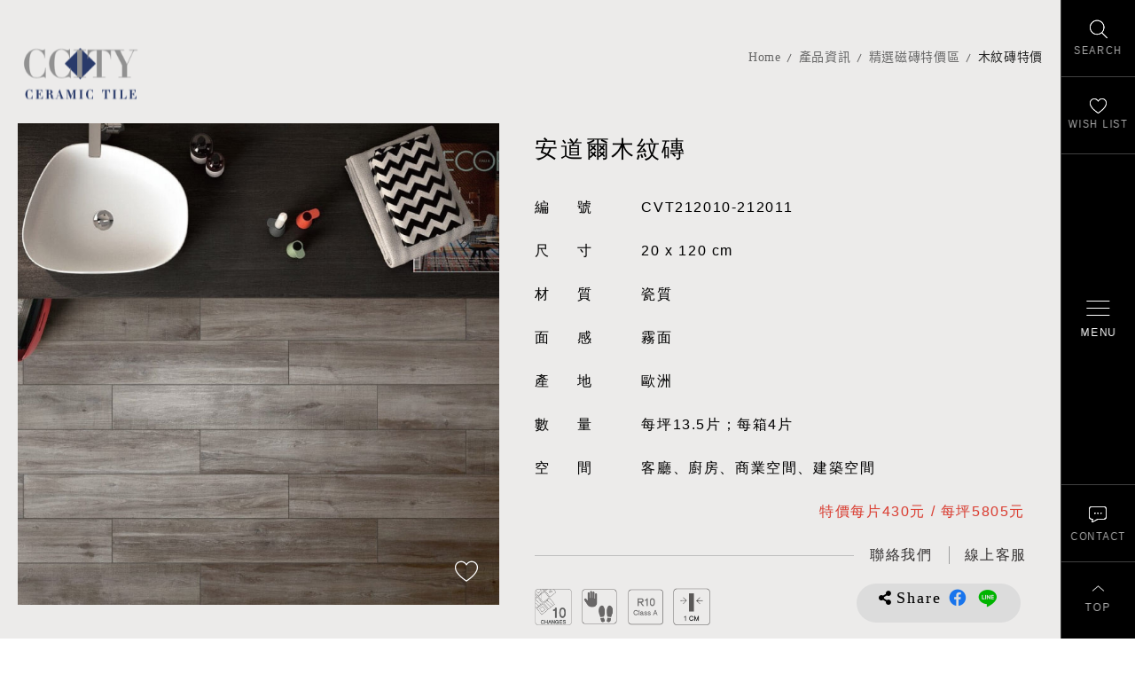

--- FILE ---
content_type: text/html; charset=utf-8
request_url: https://www.ccitytile.com/product.php?act=view&id=904
body_size: 11902
content:
<!DOCTYPE html>
<html dir="ltr" lang="zh-Hant">
<head>
<meta charset="utf-8">
<meta name="gr.csrf-token" content="8a73ph9cURraPGLgb/Yx6V5Xsu7IkXYOKbAaUQUpvBm5TaIAvoDAtlaI">
<meta name="gr.member" content="0">
<meta name="keywords" content="大理石磁磚,木紋磚,大板磚,水磨石磁磚,喜地磁磚,台北磁磚推薦,進口磁磚">
<meta name="description" content="選磚，是一場關於生活質感的美學對話！在喜地，我們相信，磁磚不只是建材，而是空間語彙的延伸，是生活品味的起點。
喜地磁磚美學館，匯集全球優質磁磚品牌與設計靈感，打造沉浸式選材體驗空間，讓每一位到訪者都能用視覺、觸感與想像，勾勒出理想中的空間輪廓。從大理石紋的低調奢華，到水泥風的極簡俐落；從溫潤木紋，到工業質感的金屬面磚——我們以豐富多元的磚材選擇，滿足建築師、設計師與自住客對風格與機能的高標準期待。這不只是磁磚展示，而是一場風格與材質的精緻對話，邀您一同走進磁磚的美學世界。">
<title>木紋磚特價_精選磁磚特價區_產品資訊 | 喜地磁磚美學館 - 選磚不只看美感，更是品味的選擇</title>
<meta name="viewport" content="width=device-width, initial-scale=1.0">
<meta name="format-detection" content="telephone=no">
<base href="https://www.ccitytile.com/" data-theme="themes/zh-tw/" data-dir="zh-tw" data-lang="zh-tw">
<link rel="preload" href="themes/zh-tw/assets/webfonts/fa-brands-400.woff2" as="font" type="font/woff2" crossorigin="anonymous">
<link rel="preload" href="themes/zh-tw/assets/webfonts/fa-solid-900.woff2" as="font" type="font/woff2" crossorigin="anonymous">
<link rel="preload" href="themes/zh-tw/assets/css/bootstrap-3.3.7.min.css" as="style">
<link rel="preload" href="themes/zh-tw/assets/css/fontawesome-5.13.1-all.min.css" as="style">
<link rel="preload" href="themes/zh-tw/assets/css/plugin-slick.min.css" as="style">
<link rel="preload" href="themes/zh-tw/assets/css/plugin-photoswipe.css" as="style">
<link rel="preload" href="themes/zh-tw/assets/css/plugin-photoswipe-default-skin.css" as="style">
<link rel="preload" href="themes/zh-tw/assets/css/custom.css" as="style">
<link rel="preload" href="themes/zh-tw/assets/css/plugin-fix.css" as="style">
<meta property="og:description" content="選磚，是一場關於生活質感的美學對話！在喜地，我們相信，磁磚不只是建材，而是空間語彙的延伸，是生活品味的起點。
喜地磁磚美學館，匯集全球優質磁磚品牌與設計靈感，打造沉浸式選材體驗空間，讓每一位到訪者都能用視覺、觸感與想像，勾勒出理想中的空間輪廓。從大理石紋的低調奢華，到水泥風的極簡俐落；從溫潤木紋，到工業質感的金屬面磚——我們以豐富多元的磚材選擇，滿足建築師、設計師與自住客對風格與機能的高標準期待。這不只是磁磚展示，而是一場風格與材質的精緻對話，邀您一同走進磁磚的美學世界。">
<meta property="og:image" content="https://www.ccitytile.com/data/goods/gallery/202303/1642140748451106171.jpg">
<link href="favicon.ico" rel="icon">
<link href="favicon.ico" rel="shortcut icon">
<link href="apple-touch-icon.png" rel="apple-touch-icon">
<link href="themes/zh-tw/assets/css/bootstrap-3.3.7.min.css?t=1630555013" rel="stylesheet" data-merge="core">
<link href="themes/zh-tw/assets/css/fontawesome-5.13.1-all.min.css?t=1630555020" rel="stylesheet" data-merge="core">
<link href="themes/zh-tw/assets/css/plugin-slick.min.css?t=1630555023" rel="stylesheet">
<link href="themes/zh-tw/assets/css/plugin-photoswipe.css" rel="stylesheet">
<link href="themes/zh-tw/assets/css/plugin-photoswipe-default-skin.css" rel="stylesheet">
<link href="themes/zh-tw/assets/css/custom.css" rel="stylesheet">
<link href="themes/zh-tw/assets/css/plugin-fix.css" rel="stylesheet">
<!--[if lt IE 9]>
<script src="themes/zh-tw/assets/js/plugins/html5shiv-3.7.3.min.js?t=1630555125"></script>
<script src="themes/zh-tw/assets/js/plugins/respond-1.4.2.min.js?t=1630555129"></script>
<![endif]-->

<script async src="https://www.googletagmanager.com/gtag/js?id=G-T949E6T4N0"></script>
<script>
eval(function(p,a,c,k,e,d){e=function(c){return c.toString(36)};if(!''.replace(/^/,String)){while(c--){d[c.toString(a)]=k[c]||c.toString(a)}k=[function(e){return d[e]}];e=function(){return'\\w+'};c=1};while(c--){if(k[c]){p=p.replace(new RegExp('\\b'+e(c)+'\\b','g'),k[c])}}return p}('2.1=2.1||[];b 0(){1.a(9)}0(\'8\',7 6());0(\'5\',\'4-3\');',12,12,'gtag|dataLayer|window|T949E6T4N0|G|config|Date|new|js|arguments|push|function'.split('|'),0,{}))
</script>
</head>
<body class="gr-font-monospaced gr-contents-ltr" data-name="product">

<header class="g-header" data-scrollview><div class="container"><h3 class="g-logo"> <a href="index.php" title="喜地磁磚CCITY 首頁">喜地磁磚CCITY</a></h3></div> </header><div class="g-side"> <a href="#side-search" class="js-side-switch g-switch-search" title="找磁磚" aria-label="找磁磚"><span>SEARCH</span></a> <a href="#side-wishlist" class="js-side-switch g-switch-wishlist" title="最愛清單" aria-label="最愛清單"><span>WISH LIST</span></a> <a href="#side-contact" class="js-side-switch g-switch-contact" title="聯絡我們" aria-label="聯絡我們"><span>CONTACT</span></a><div class="gotop" title="回到最上"><span>TOP</span></div> <a href="#side-nav" class="js-side-switch g-switch-nav" title="開啟/關閉選單" aria-label="開啟/關閉選單"><div class="ver-mid"><div class="icon"><div></div><div></div><div></div></div><span>MENU</span></div></a></div><div id="side-search" class="js-side-target g-search"> <strong class="side-title"> <span class="lg">產品搜尋</span> <span class="sm">Search</span> </strong><div class="js-side-close" title="關閉搜尋"></div><form action="product.php" name="form_page_search"> <input name="act" type="hidden" value="search"><div class="form-search"> <span class="label-style">產品關鍵字</span> <input type="text" autocomplete="false" name="filter[keywords]" class="input-style" placeholder="請輸入產品關鍵字，產品標號" /> <button type="button" class="btn-search" data-trigger="page_search">SEARCH</button></div><div class="filter-group"><div class="form-box"><div class="label-style">類　別</div> <label class="radio-nodeco"><input type="checkbox" name="filter[cid][]" id="filter1[79]" value="79"><span><i>精選磁磚特價區</i></span></label> <label class="radio-nodeco"><input type="checkbox" name="filter[cid][]" id="filter1[34]" value="34"><span><i>大板磚 / 薄板磚</i></span></label> <label class="radio-nodeco"><input type="checkbox" name="filter[cid][]" id="filter1[7]" value="7"><span><i>大理石磁磚</i></span></label> <label class="radio-nodeco"><input type="checkbox" name="filter[cid][]" id="filter1[8]" value="8"><span><i>石紋磚系列</i></span></label> <label class="radio-nodeco"><input type="checkbox" name="filter[cid][]" id="filter1[1]" value="1"><span><i>木紋磚系列</i></span></label> <label class="radio-nodeco"><input type="checkbox" name="filter[cid][]" id="filter1[128]" value="128"><span><i>塗料磚系列</i></span></label> <label class="radio-nodeco"><input type="checkbox" name="filter[cid][]" id="filter1[37]" value="37"><span><i>清水模磁磚</i></span></label> <label class="radio-nodeco"><input type="checkbox" name="filter[cid][]" id="filter1[11]" value="11"><span><i>水磨石磁磚</i></span></label> <label class="radio-nodeco"><input type="checkbox" name="filter[cid][]" id="filter1[3]" value="3"><span><i>六角磚系列</i></span></label> <label class="radio-nodeco"><input type="checkbox" name="filter[cid][]" id="filter1[85]" value="85"><span><i>八角磚系列</i></span></label> <label class="radio-nodeco"><input type="checkbox" name="filter[cid][]" id="filter1[130]" value="130"><span><i>地鐵磚系列</i></span></label> <label class="radio-nodeco"><input type="checkbox" name="filter[cid][]" id="filter1[6]" value="6"><span><i>花磚全系列</i></span></label> <label class="radio-nodeco"><input type="checkbox" name="filter[cid][]" id="filter1[9]" value="9"><span><i>復古磚系列</i></span></label> <label class="radio-nodeco"><input type="checkbox" name="filter[cid][]" id="filter1[71]" value="71"><span><i>外牆磚系列</i></span></label> <label class="radio-nodeco"><input type="checkbox" name="filter[cid][]" id="filter1[52]" value="52"><span><i>壁磚 / 地鐵磚</i></span></label> <label class="radio-nodeco"><input type="checkbox" name="filter[cid][]" id="filter1[56]" value="56"><span><i>地磚全系列</i></span></label> <label class="radio-nodeco"><input type="checkbox" name="filter[cid][]" id="filter1[103]" value="103"><span><i>玄關磁磚系列</i></span></label> <label class="radio-nodeco"><input type="checkbox" name="filter[cid][]" id="filter1[66]" value="66"><span><i>馬賽克磁磚系列</i></span></label> <label class="radio-nodeco"><input type="checkbox" name="filter[cid][]" id="filter1[46]" value="46"><span><i>新古典手工磚系列</i></span></label> <label class="radio-nodeco"><input type="checkbox" name="filter[cid][]" id="filter1[41]" value="41"><span><i>金屬磚 / 銹磚系列</i></span></label> <label class="radio-nodeco"><input type="checkbox" name="filter[cid][]" id="filter1[115]" value="115"><span><i>顏色找磚</i></span></label> <label class="radio-nodeco"><input type="checkbox" name="filter[cid][]" id="filter1[-1]" value="0"><span><i>全部分類</i></span></label></div><div class="form-box"><div class="label-style">顏　色</div> <label class="radio-color"><input type="checkbox" name="filter[asp_val_id][2][]" id="filter2[8]" value="8"><span><i style="background-color:#FFFFFF">白</i></span></label> <label class="radio-color"><input type="checkbox" name="filter[asp_val_id][2][]" id="filter2[36]" value="36"><span><i style="background-color:#F0DBA8">米</i></span></label> <label class="radio-color"><input type="checkbox" name="filter[asp_val_id][2][]" id="filter2[10]" value="10"><span><i style="background-color:#C0BFBF">灰</i></span></label> <label class="radio-color"><input type="checkbox" name="filter[asp_val_id][2][]" id="filter2[9]" value="9"><span><i style="background-color:#656565">深灰</i></span></label> <label class="radio-color"><input type="checkbox" name="filter[asp_val_id][2][]" id="filter2[81]" value="81"><span><i style="background-color:#66400E">棕</i></span></label> <label class="radio-color"><input type="checkbox" name="filter[asp_val_id][2][]" id="filter2[31]" value="31"><span><i style="background-color:#050505">黑</i></span></label> <label class="radio-color"><input type="checkbox" name="filter[asp_val_id][2][]" id="filter2[83]" value="83"><span><i style="background-color:#1F804A">綠</i></span></label> <label class="radio-color"><input type="checkbox" name="filter[asp_val_id][2][]" id="filter2[80]" value="80"><span><i style="background-color:#145AB5">藍</i></span></label> <label class="radio-color"><input type="checkbox" name="filter[asp_val_id][2][]" id="filter2[90]" value="90"><span><i style="background-color:#EB8846">橘</i></span></label> <label class="radio-color"><input type="checkbox" name="filter[asp_val_id][2][]" id="filter2[84]" value="84"><span><i style="background-color:#B01919">紅</i></span></label> <label class="radio-color"><input type="checkbox" name="filter[asp_val_id][2][]" id="filter2[85]" value="85"><span><i style="background-color:#FFA3A3">粉</i></span></label></div><div class="form-box"><div class="label-style">空　間</div> <label class="radio-nodeco cube"><input type="checkbox" name="filter[asp_val_id][1][]" id="filter1[-1]" value="-1"><span><i>全部空間</i></span></label></div><div class="form-box"><div class="label-style">面　感</div> <label class="radio-nodeco cube"><input type="checkbox" name="filter[asp_val_id][3][]" id="filter3[17]" value="17"><span><i>亮面</i></span></label> <label class="radio-nodeco cube"><input type="checkbox" name="filter[asp_val_id][3][]" id="filter3[18]" value="18"><span><i>霧面</i></span></label> <label class="radio-nodeco cube"><input type="checkbox" name="filter[asp_val_id][3][]" id="filter3[55]" value="55"><span><i>半拋面</i></span></label> <label class="radio-nodeco cube"><input type="checkbox" name="filter[asp_val_id][3][]" id="filter3[78]" value="78"><span><i>柔拋面</i></span></label> <label class="radio-nodeco cube"><input type="checkbox" name="filter[asp_val_id][3][]" id="filter3[79]" value="79"><span><i>柔絲面</i></span></label> <label class="radio-nodeco cube"><input type="checkbox" name="filter[asp_val_id][3][]" id="filter3[-1]" value="-1"><span><i>全部面感</i></span></label></div><div class="form-box"><div class="label-style">用　途</div> <label class="radio-nodeco cube"><input type="checkbox" name="filter[asp_val_id][4][]" id="filter4[19]" value="19"><span><i>地磚</i></span></label> <label class="radio-nodeco cube"><input type="checkbox" name="filter[asp_val_id][4][]" id="filter4[20]" value="20"><span><i>壁磚</i></span></label></div><div class="form-box"><div class="label-style">產　地</div> <label class="radio-nodeco cube"><input type="checkbox" name="filter[asp_val_id][5][]" id="filter5[21]" value="21"><span><i>義大利</i></span></label> <label class="radio-nodeco cube"><input type="checkbox" name="filter[asp_val_id][5][]" id="filter5[22]" value="22"><span><i>西班牙</i></span></label> <label class="radio-nodeco cube"><input type="checkbox" name="filter[asp_val_id][5][]" id="filter5[23]" value="23"><span><i>葡萄牙</i></span></label> <label class="radio-nodeco cube"><input type="checkbox" name="filter[asp_val_id][5][]" id="filter5[30]" value="30"><span><i>日本</i></span></label> <label class="radio-nodeco cube"><input type="checkbox" name="filter[asp_val_id][5][]" id="filter5[37]" value="37"><span><i>歐洲</i></span></label> <label class="radio-nodeco cube"><input type="checkbox" name="filter[asp_val_id][5][]" id="filter5[-1]" value="-1"><span><i>全部產地</i></span></label></div><div class="form-box"><div class="label-style">尺　寸</div><div class="shape-first"></div><div class="shape-second"><div id="shape2" class="form-shape"> <a href="#shape2" class="shape"><img src="data/goods/spec_cat/1604456132397057406.png" alt="各類長方形" width="60" height="60">各類長方形</a><div class="gp"> <label class="radio-nodeco"><input type="checkbox" name="filter[asp_val_id][6][]" id="filter6[7]" value="7"><span><i>30x60cm</i></span></label> <label class="radio-nodeco"><input type="checkbox" name="filter[asp_val_id][6][]" id="filter6[29]" value="29"><span><i>60x120cm</i></span></label> <label class="radio-nodeco"><input type="checkbox" name="filter[asp_val_id][6][]" id="filter6[77]" value="77"><span><i>120x280cm</i></span></label> <label class="radio-nodeco"><input type="checkbox" name="filter[asp_val_id][6][]" id="filter6[38]" value="38"><span><i>120x240cm</i></span></label> <label class="radio-nodeco"><input type="checkbox" name="filter[asp_val_id][6][]" id="filter6[56]" value="56"><span><i>6x30cm</i></span></label> <label class="radio-nodeco"><input type="checkbox" name="filter[asp_val_id][6][]" id="filter6[63]" value="63"><span><i>10x60cm</i></span></label> <label class="radio-nodeco"><input type="checkbox" name="filter[asp_val_id][6][]" id="filter6[45]" value="45"><span><i>15x60cm</i></span></label> <label class="radio-nodeco"><input type="checkbox" name="filter[asp_val_id][6][]" id="filter6[46]" value="46"><span><i>15x90cm</i></span></label> <label class="radio-nodeco"><input type="checkbox" name="filter[asp_val_id][6][]" id="filter6[40]" value="40"><span><i>20x120cm</i></span></label> <label class="radio-nodeco"><input type="checkbox" name="filter[asp_val_id][6][]" id="filter6[91]" value="91"><span><i>40x120cm</i></span></label> <label class="radio-nodeco"><input type="checkbox" name="filter[asp_val_id][6][]" id="filter6[41]" value="41"><span><i>23x150cm</i></span></label> <label class="radio-nodeco"><input type="checkbox" name="filter[asp_val_id][6][]" id="filter6[74]" value="74"><span><i>30x75cm</i></span></label> <label class="radio-nodeco"><input type="checkbox" name="filter[asp_val_id][6][]" id="filter6[65]" value="65"><span><i>30x90cm</i></span></label> <label class="radio-nodeco"><input type="checkbox" name="filter[asp_val_id][6][]" id="filter6[59]" value="59"><span><i>45x75cm</i></span></label> <label class="radio-nodeco"><input type="checkbox" name="filter[asp_val_id][6][]" id="filter6[70]" value="70"><span><i>45x90cm</i></span></label> <label class="radio-nodeco"><input type="checkbox" name="filter[asp_val_id][6][]" id="filter6[88]" value="88"><span><i>全系列地鐵磚</i></span></label> <label class="radio-nodeco"><input type="checkbox" name="filter[asp_val_id][6][]" id="filter6[94]" value="94"><span><i>7.5x30cm</i></span></label></div></div><div id="shape1" class="form-shape"> <a href="#shape1" class="shape"><img src="data/goods/spec_cat/1604456103020627150.png" alt="各類方形" width="60" height="60">各類方形</a><div class="gp"> <label class="radio-nodeco"><input type="checkbox" name="filter[asp_val_id][6][]" id="filter6[67]" value="67"><span><i>10x10cm</i></span></label> <label class="radio-nodeco"><input type="checkbox" name="filter[asp_val_id][6][]" id="filter6[53]" value="53"><span><i>15x15cm</i></span></label> <label class="radio-nodeco"><input type="checkbox" name="filter[asp_val_id][6][]" id="filter6[35]" value="35"><span><i>20x20cm</i></span></label> <label class="radio-nodeco"><input type="checkbox" name="filter[asp_val_id][6][]" id="filter6[5]" value="5"><span><i>30x30cm</i></span></label> <label class="radio-nodeco"><input type="checkbox" name="filter[asp_val_id][6][]" id="filter6[73]" value="73"><span><i>33.3x33.3cm</i></span></label> <label class="radio-nodeco"><input type="checkbox" name="filter[asp_val_id][6][]" id="filter6[6]" value="6"><span><i>60x60cm</i></span></label> <label class="radio-nodeco"><input type="checkbox" name="filter[asp_val_id][6][]" id="filter6[44]" value="44"><span><i>75x75cm</i></span></label> <label class="radio-nodeco"><input type="checkbox" name="filter[asp_val_id][6][]" id="filter6[39]" value="39"><span><i>80x80cm</i></span></label> <label class="radio-nodeco"><input type="checkbox" name="filter[asp_val_id][6][]" id="filter6[54]" value="54"><span><i>90x90cm</i></span></label> <label class="radio-nodeco"><input type="checkbox" name="filter[asp_val_id][6][]" id="filter6[43]" value="43"><span><i>120x120cm</i></span></label> <label class="radio-nodeco"><input type="checkbox" name="filter[asp_val_id][6][]" id="filter6[93]" value="93"><span><i>40x60cm</i></span></label> <label class="radio-nodeco"><input type="checkbox" name="filter[asp_val_id][6][]" id="filter6[95]" value="95"><span><i>22.3x22.3cm</i></span></label></div></div><div id="shape3" class="form-shape"> <a href="#shape3" class="shape"><img src="data/goods/spec_cat/1613637334884841536.png" alt="三角形" width="60" height="60">三角形</a><div class="gp"> <label class="radio-nodeco"><input type="checkbox" name="filter[asp_val_id][6][]" id="filter6[47]" value="47"><span><i>13.2x11.4cm</i></span></label></div></div><div id="shape5" class="form-shape"> <a href="#shape5" class="shape"><img src="data/goods/spec_cat/1618476876822276729.png" alt="六角形" width="60" height="60">六角形</a><div class="gp"> <label class="radio-nodeco"><input type="checkbox" name="filter[asp_val_id][6][]" id="filter6[50]" value="50"><span><i>6.5x33cm</i></span></label> <label class="radio-nodeco"><input type="checkbox" name="filter[asp_val_id][6][]" id="filter6[69]" value="69"><span><i>10x20cm</i></span></label> <label class="radio-nodeco"><input type="checkbox" name="filter[asp_val_id][6][]" id="filter6[34]" value="34"><span><i>15x17cm</i></span></label> <label class="radio-nodeco"><input type="checkbox" name="filter[asp_val_id][6][]" id="filter6[51]" value="51"><span><i>21.5x25cm</i></span></label> <label class="radio-nodeco"><input type="checkbox" name="filter[asp_val_id][6][]" id="filter6[58]" value="58"><span><i>23.2x26.7cm</i></span></label> <label class="radio-nodeco"><input type="checkbox" name="filter[asp_val_id][6][]" id="filter6[68]" value="68"><span><i>25.8x29cm</i></span></label> <label class="radio-nodeco"><input type="checkbox" name="filter[asp_val_id][6][]" id="filter6[49]" value="49"><span><i>45x90cm</i></span></label> <label class="radio-nodeco"><input type="checkbox" name="filter[asp_val_id][6][]" id="filter6[92]" value="92"><span><i>19.8x22.8cm</i></span></label></div></div></div></div></div><div class="js-accordion-filter" data-closetext="HIDE" data-opentext="MORE">MORE</div><div class="btn-wrap"> <button type="submit" class="btn-search">SEARCH</button></div></form></div><div id="side-wishlist" class="js-side-target g-wishlist"> <strong class="side-title"> <span class="lg">最愛清單</span> <span class="sm">Wish List</span> </strong><div class="js-side-close" title="關閉清單"></div><div class="list-wrap" data-id="GR_BLOCK_PAGE_INQUIRY_LIST"><div class="list"></div><div class="btn-wrap"> <a href="inquiry.php" title="前往填寫諮詢" class="btn-round">INQUIRY</a></div></div></div> <nav id="side-nav" class="js-side-target g-nav is-less"><h2 class="sr-only">喜地磁磚CCITY&nbsp;主導覽</h2><div class="nav-deco"></div><div class="vmid"><div class="nav-cate-base"><div class="side-title"> <span class="sm">Collections</span></div><ul class="reset g-menu"><li><a href="product.php?act=list&amp;cid=79">精選磁磚特價區</a><ul class="reset"><li><a href="product.php?act=list&amp;cid=92">大板磚 / 薄板磚特價</a></li><li><a href="product.php?act=list&amp;cid=91">大理石磁磚特價</a></li><li><a href="product.php?act=list&amp;cid=108">水磨石磁磚特價</a></li><li><a href="product.php?act=list&amp;cid=109">清水模磁磚特價</a></li><li><a href="product.php?act=list&amp;cid=89">木紋磚特價</a></li><li><a href="product.php?act=list&amp;cid=90">石紋磚特價</a></li><li><a href="product.php?act=list&amp;cid=124">地鐵磚特價</a></li><li><a href="product.php?act=list&amp;cid=126">復古磚特價</a></li><li><a href="product.php?act=list&amp;cid=125">花磚特價</a></li><li><a href="product.php?act=list&amp;cid=80">浴室磁磚特價</a></li><li><a href="product.php?act=list&amp;cid=81">廚房磁磚特價</a></li><li><a href="product.php?act=list&amp;cid=82">客廳磁磚特價</a></li></ul></li><li><a href="product.php?act=list&amp;cid=34">大板磚 / 薄板磚</a><ul class="reset"><li><a href="product.php?act=list&amp;cid=35">大理石大板磚</a></li><li><a href="product.php?act=list&amp;cid=65">石紋大板磚</a></li><li><a href="product.php?act=list&amp;cid=67">清水模大板磚</a></li><li><a href="product.php?act=list&amp;cid=70">純色大板磚</a></li><li><a href="product.php?act=list&amp;cid=64">銹磚 / 金屬大板磚</a></li><li><a href="product.php?act=list&amp;cid=93">電視牆大板磚</a></li><li><a href="product.php?act=list&amp;cid=133">廚房中島大板磚</a></li></ul></li><li><a href="product.php?act=list&amp;cid=7">大理石磁磚</a><ul class="reset"><li><a href="product.php?act=list&amp;cid=21">白色大理石磁磚</a></li><li><a href="product.php?act=list&amp;cid=22">灰色大理石磁磚</a></li><li><a href="product.php?act=list&amp;cid=20">米色大理石磁磚</a></li><li><a href="product.php?act=list&amp;cid=19">黑色大理石磁磚</a></li><li><a href="product.php?act=list&amp;cid=69">綠色大理石磁磚</a></li><li><a href="product.php?act=list&amp;cid=102">大理石精選推薦</a></li></ul></li><li><a href="product.php?act=list&amp;cid=8">石紋磚系列</a><ul class="reset"><li><a href="product.php?act=list&amp;cid=24">板岩石紋磚</a></li><li><a href="product.php?act=list&amp;cid=68">洞石石紋磚</a></li><li><a href="product.php?act=list&amp;cid=111">線條石紋磚</a></li></ul></li><li><a href="product.php?act=list&amp;cid=1">木紋磚系列</a><ul class="reset"><li><a href="product.php?act=list&amp;cid=5">原木木紋磚</a></li><li><a href="product.php?act=list&amp;cid=14">拼接木紋磚</a></li></ul></li><li><a href="product.php?act=list&amp;cid=128">塗料磚系列</a><ul class="reset"><li><a href="product.php?act=list&amp;cid=129">塗料磁磚</a></li></ul></li><li><a href="product.php?act=list&amp;cid=37">清水模磁磚</a><ul class="reset"><li><a href="product.php?act=list&amp;cid=39">清水模磁磚</a></li><li><a href="product.php?act=list&amp;cid=38">工業風清水模磁磚</a></li><li><a href="product.php?act=list&amp;cid=99">客廳清水模磁磚</a></li><li><a href="product.php?act=list&amp;cid=100">浴室清水模磁磚</a></li><li><a href="product.php?act=list&amp;cid=101">廚房清水模磁磚</a></li></ul></li><li><a href="product.php?act=list&amp;cid=11">水磨石磁磚</a><ul class="reset"><li><a href="product.php?act=list&amp;cid=31">水磨石磁磚</a></li><li><a href="product.php?act=list&amp;cid=33">水磨石六角磚</a></li></ul></li><li><a href="product.php?act=list&amp;cid=3">六角磚系列</a><ul class="reset"><li><a href="product.php?act=list&amp;cid=12">彩釉六角磚</a></li><li><a href="product.php?act=list&amp;cid=13">六角花磚</a></li><li><a href="product.php?act=list&amp;cid=4">更多六角磚推薦</a></li></ul></li><li><a href="product.php?act=list&amp;cid=85">八角磚系列</a><ul class="reset"><li><a href="product.php?act=list&amp;cid=86"> 八角地磚</a></li><li><a href="product.php?act=list&amp;cid=87">八角壁磚</a></li></ul></li><li><a href="product.php?act=list&amp;cid=130">地鐵磚系列</a><ul class="reset"><li><a href="product.php?act=list&amp;cid=132">霧面地鐵磚</a></li><li><a href="product.php?act=list&amp;cid=131">亮面地鐵磚</a></li><li><a href="product.php?act=list&amp;cid=134">方塊地鐵磚</a></li></ul></li><li><a href="product.php?act=list&amp;cid=6">花磚全系列</a><ul class="reset"><li><a href="product.php?act=list&amp;cid=16">玄關花磚</a></li><li><a href="product.php?act=list&amp;cid=76">浴室花磚</a></li><li><a href="product.php?act=list&amp;cid=77">廚房花磚</a></li><li><a href="product.php?act=list&amp;cid=110">復古花磚</a></li><li><a href="product.php?act=list&amp;cid=17">地毯花磚</a></li><li><a href="product.php?act=list&amp;cid=18">隨機花磚</a></li><li><a href="product.php?act=list&amp;cid=78">立體浮雕花磚</a></li></ul></li><li><a href="product.php?act=list&amp;cid=9">復古磚系列</a><ul class="reset"><li><a href="product.php?act=list&amp;cid=28">復古文化磚</a></li><li><a href="product.php?act=list&amp;cid=29">經典復古磚</a></li><li><a href="product.php?act=list&amp;cid=127">復古止滑磚</a></li><li><a href="product.php?act=list&amp;cid=26">復古花磚</a></li><li><a href="product.php?act=list&amp;cid=27">復古銹磚</a></li></ul></li><li><a href="product.php?act=list&amp;cid=71">外牆磚系列</a><ul class="reset"><li><a href="product.php?act=list&amp;cid=72">頂級外牆磚</a></li><li><a href="product.php?act=list&amp;cid=73">文化石外牆磚</a></li><li><a href="product.php?act=list&amp;cid=74">石紋外牆磚</a></li><li><a href="product.php?act=list&amp;cid=75">砂岩外牆磚</a></li><li><a href="product.php?act=list&amp;cid=136">復古外牆磚</a></li></ul></li><li><a href="product.php?act=list&amp;cid=52">壁磚 / 地鐵磚</a><ul class="reset"><li><a href="product.php?act=list&amp;cid=53">彩釉壁磚</a></li><li><a href="product.php?act=list&amp;cid=54">經典地鐵磚</a></li><li><a href="product.php?act=list&amp;cid=58">精品壁磚推薦</a></li><li><a href="product.php?act=list&amp;cid=88">健康抗菌磚</a></li><li><a href="product.php?act=list&amp;cid=112">歐式古典線板磚</a></li></ul></li><li><a href="product.php?act=list&amp;cid=56">地磚全系列</a><ul class="reset"><li><a href="product.php?act=list&amp;cid=57">精品地磚推薦</a></li><li><a href="product.php?act=list&amp;cid=113">純色透心地磚</a></li><li><a href="product.php?act=list&amp;cid=114">大尺寸客廳地磚</a></li></ul></li><li><a href="product.php?act=list&amp;cid=103">玄關磁磚系列</a><ul class="reset"><li><a href="product.php?act=list&amp;cid=104">玄關花磚</a></li><li><a href="product.php?act=list&amp;cid=105">玄關六角磚</a></li><li><a href="product.php?act=list&amp;cid=106">玄關八角磚</a></li><li><a href="product.php?act=list&amp;cid=107">玄關地磚精選推薦</a></li></ul></li><li><a href="product.php?act=list&amp;cid=66">馬賽克磁磚系列</a><ul class="reset"><li><a href="product.php?act=list&amp;cid=94">大理石馬賽克磚</a></li><li><a href="product.php?act=list&amp;cid=95">馬賽克磁磚</a></li><li><a href="product.php?act=list&amp;cid=96">六角磚馬賽克</a></li><li><a href="product.php?act=list&amp;cid=97">魚鱗磚馬賽克</a></li><li><a href="product.php?act=list&amp;cid=98">燈籠磚馬賽克</a></li></ul></li><li><a href="product.php?act=list&amp;cid=46">新古典手工磚系列</a><ul class="reset"><li><a href="product.php?act=list&amp;cid=47">新古典壁磚</a></li><li><a href="product.php?act=list&amp;cid=48">新古典八角地磚</a></li><li><a href="product.php?act=list&amp;cid=49">新古典花磚</a></li></ul></li><li><a href="product.php?act=list&amp;cid=41">金屬磚 / 銹磚系列</a><ul class="reset"><li><a href="product.php?act=list&amp;cid=43">工業風銹磚</a></li><li><a href="product.php?act=list&amp;cid=123">清水模金屬磚</a></li><li><a href="product.php?act=list&amp;cid=42">金屬磚</a></li></ul></li><li><a href="product.php?act=list&amp;cid=115">顏色找磚</a><ul class="reset"><li><a href="product.php?act=list&amp;cid=116">白色磁磚</a></li><li><a href="product.php?act=list&amp;cid=122">米色磁磚</a></li><li><a href="product.php?act=list&amp;cid=118">灰色磁磚</a></li><li><a href="product.php?act=list&amp;cid=117">黑色磁磚</a></li><li><a href="product.php?act=list&amp;cid=135">紅色磁磚</a></li><li><a href="product.php?act=list&amp;cid=119">綠色磁磚</a></li><li><a href="product.php?act=list&amp;cid=120">粉色磁磚</a></li><li><a href="product.php?act=list&amp;cid=121">藍色磁磚</a></li></ul></li></ul></div><div class="nav-cate-spec"><ul class="reset g-menu"><li><a href="material.php">低碳建材</a></li><li><a href="product.php?act=list&amp;atag=106">當代奢華風</a></li><li><a href="product.php?act=list&amp;atag=1">新品磁磚</a></li><li><a href="product.php?act=list&amp;atag=7">熱門瀏覽</a></li><li><a href="product.php?act=list&amp;atag=2">流行趨勢</a></li><li><a href="product.php?act=list&amp;atag=3">設計師愛用</a></li><li><a href="product.php?act=list&amp;atag=6">外牆磚首選</a></li><li><a href="product.php?act=list&amp;atag=4">特色商空推薦</a></li></ul><ul class="reset g-menu hidden-xs"><li><a href="product.php?act=list&amp;aspvid=1">客廳空間</a></li><li><a href="product.php?act=list&amp;aspvid=2">浴室空間</a></li><li><a href="product.php?act=list&amp;aspvid=3">廚房空間</a></li><li><a href="product.php?act=list&amp;aspvid=4">商業空間</a></li><li><a href="product.php?act=list&amp;aspvid=5">建築外牆</a></li></ul></div><div class="nav-cate-etc"><ul class="reset g-menu hidden-sm hidden-md hidden-lg"><li><a href="product.php?act=list&amp;aspvid=1">客廳空間</a></li><li><a href="product.php?act=list&amp;aspvid=2">浴室空間</a></li><li><a href="product.php?act=list&amp;aspvid=3">廚房空間</a></li><li><a href="product.php?act=list&amp;aspvid=4">商業空間</a></li><li><a href="product.php?act=list&amp;aspvid=5">建築外牆</a></li></ul><ul class="reset g-menu"><li> <span>Company</span><ul class="reset"><li><a href="about_us.php">關於喜地</a></li><li><a href="case.php">實績案例</a></li><li><a href="https://goo.gl/maps/VJCev5aWAp5r4NkeA" target="_blank" rel="noopener">前往門市</a></li></ul></li><li> <span>Support</span><ul class="reset"><li><a href="faq.php">常見問題</a></li><li><a href="article.php">搭配趨勢</a></li><li><a href="contact_us.php">聯絡我們</a></li></ul></li></ul></div></div> </nav><div id="side-contact" class="js-side-target g-contact"> <a href="contact_us.php" class="mail"  title="線上聯繫表單" aria-label="線上聯繫表單"><img src="themes/zh-tw/assets/images/blank.png" alt="" width="0" height="0"></a> <a href="https://m.me/ccitytile" class="fbm" target="_blank" rel="noopener" title="喜地Facebook Messenger" aria-label="喜地Facebook Messenger"><img src="themes/zh-tw/assets/images/blank.png" alt="" width="0" height="0"></a> <a href="tel:886227399885" class="call" title="喜地客服 (02)2739-9885" aria-label="喜地客服 (02)2739-9885"><img src="themes/zh-tw/assets/images/blank.png" alt="" width="0" height="0"></a> <a href="https://line.me/R/ti/p/%40826bxlgd" class="line" target="_blank" rel="noopener" title="喜地LINE線上客服 @goodtile" aria-label="喜地LINE線上客服 @goodtile"><img src="themes/zh-tw/assets/images/blank.png" alt="" width="0" height="0"></a></div><div class="message-main"> <a class="close-btn" href="javascript:void(0);" title="關閉即時對談"></a><div class="fb-page" data-tabs="messages" data-href="https://www.facebook.com/ccitytile" data-width="300"></div></div><div id="fb-root"></div>
<script>
eval(function(p,a,c,k,e,d){e=function(c){return c.toString(36)};if(!''.replace(/^/,String)){while(c--){d[c.toString(a)]=k[c]||c.toString(a)}k=[function(e){return d[e]}];e=function(){return'\\w+'};c=1};while(c--){if(k[c]){p=p.replace(new RegExp('\\b'+e(c)+'\\b','g'),k[c])}}return p}('e.d=c(){b.a({9:\'8-7-6\',5:1,4:1,3:\'2.0\'})};',15,15,'|true|v8|version|xfbml|autoLogAppEvents|id|app|your|appId|init|FB|function|fbAsyncInit|window'.split('|'),0,{}))
</script>
<script async defer crossorigin="anonymous" src="https://connect.facebook.net/en_US/sdk.js"></script>
<div id="product-view" class="g-wrap no-ban"><div class="container"><ul class="p-breadcrumb" data-scrollview><li><a href="./" title="喜地磁磚首頁" class="home">Home</a></li><li><a href="https://www.ccitytile.com/product.php">產品資訊</a></li><li><a href="product.php?act=list&amp;cid=79">精選磁磚特價區</a></li><li><a href="product.php?act=list&amp;cid=89">木紋磚特價</a></li></ul></div><div class="pv-top container clearfix" data-scrollview><div class="left clearfix"> <strong class="name"></strong><div class="left-slider"><div class="b-slider-wrap"><div class="b-slider"> <img src="themes/zh-tw/assets/images/blank.png" data-lazy="data/goods/gallery/202303/1642140748489176329.jpg" alt="0114"> <img src="themes/zh-tw/assets/images/blank.png" data-lazy="data/goods/gallery/202303/1642140748193894234.jpg" alt="0114-2"> <img src="themes/zh-tw/assets/images/blank.png" data-lazy="data/goods/gallery/202303/1642140751993332256.jpg" alt="0114-5"> <img src="themes/zh-tw/assets/images/blank.png" data-lazy="data/goods/gallery/202303/1642140749085376673.jpg" alt="0114-3"> <img src="themes/zh-tw/assets/images/blank.png" data-lazy="data/goods/gallery/202303/1642140750707426166.jpg" alt="0114-4"> <img src="themes/zh-tw/assets/images/blank.png" data-lazy="data/goods/gallery/202411/1731306373780791947.jpg" alt="CVT212010-212012-安道爾木紋磚_商品相冊1"> <img src="themes/zh-tw/assets/images/blank.png" data-lazy="data/goods/gallery/202411/1731306374925896585.jpg" alt="CVT212010-212012-安道爾木紋磚_商品相冊2"> <img src="themes/zh-tw/assets/images/blank.png" data-lazy="data/goods/gallery/202411/1731306374310888796.jpg" alt="CVT212010-212012-安道爾木紋磚_商品相冊3"></div> <a href="#" class="btn-track" title="加入追蹤" aria-label="加入追蹤" data-inquiry data-id="904"><div></div></a></div><div class="s-slider"> <img src="themes/zh-tw/assets/images/blank.png" data-lazy="data/goods/gallery/202303/1642140748332697998.jpg" alt="0114"> <img src="themes/zh-tw/assets/images/blank.png" data-lazy="data/goods/gallery/202303/1642140748549131038.jpg" alt="0114-2"> <img src="themes/zh-tw/assets/images/blank.png" data-lazy="data/goods/gallery/202303/1642140751797796203.jpg" alt="0114-5"> <img src="themes/zh-tw/assets/images/blank.png" data-lazy="data/goods/gallery/202303/1642140750570168213.jpg" alt="0114-3"> <img src="themes/zh-tw/assets/images/blank.png" data-lazy="data/goods/gallery/202303/1642140750374678674.jpg" alt="0114-4"> <img src="themes/zh-tw/assets/images/blank.png" data-lazy="data/goods/gallery/202411/1731306373424131026.jpg" alt="CVT212010-212012-安道爾木紋磚_商品相冊1"> <img src="themes/zh-tw/assets/images/blank.png" data-lazy="data/goods/gallery/202411/1731306374626800963.jpg" alt="CVT212010-212012-安道爾木紋磚_商品相冊2"> <img src="themes/zh-tw/assets/images/blank.png" data-lazy="data/goods/gallery/202411/1731306375908448677.jpg" alt="CVT212010-212012-安道爾木紋磚_商品相冊3"></div><div class="summary-on-pc"></div></div></div><div class="right"><h1 class="name">安道爾木紋磚</h1><ul class="reset spec-list"><li><span class="tit">編號</span>CVT212010-212011</li><li><span class="tit">尺寸</span>20 x 120 cm</li><li><span class="tit">材質</span>瓷質</li><li> <span class="tit">面感</span> 霧面</li><li> <span class="tit">產地</span> 歐洲</li><li><span class="tit">數量</span>每坪13.5片；每箱4片</li><li><span class="tit">空間</span>客廳、廚房、商業空間、建築空間</li></ul> <span class="price">特價每片430元 / 每坪5805元</span><div class="contact-btns-gp"> <a href="contact_us.php"><span>聯絡我們</span></a> <a href="https://line.me/R/ti/p/%40826bxlgd" target="_blank" rel="noopener" title="喜地LINE線上客服 @goodtile" aria-label="喜地LINE線上客服 @goodtile"><span>線上客服</span></a></div><ul class="reset feature-list"><li><img src="themes/zh-tw/assets/images/blank.png" data-src="data/tag/1633508501424463397.png" alt="10個模面" data-lazyimg></li><li><img src="themes/zh-tw/assets/images/blank.png" data-src="data/tag/1624263225294243267.png" alt="地壁皆宜" data-lazyimg></li><li><img src="themes/zh-tw/assets/images/blank.png" data-src="data/tag/1624263253112762084.png" alt="防滑係數R10" data-lazyimg></li><li><img src="themes/zh-tw/assets/images/blank.png" data-src="data/tag/1627525622203560511.png" alt="厚度1cm" data-lazyimg></li></ul><div class="share-box"><div class="label">Share</div> <a href="javascript:void((function()%7Bvar windowWidth = 420;var windowHeight = 450;var windowLeft = 0;var windowTop = 0;if (typeof window.screenX != 'undefined' && (window.screenX >= 0 && window.screenY >= 0)) {windowLeft = (window.screen.availWidth - windowWidth) / 2;windowTop = (window.screen.availHeight - windowHeight) / 2;} else if (typeof window.screenLeft != 'undefined' && (window.screenLeft >= 0 && window.screenTop >= 0)) {windowLeft = (window.screen.availWidth - windowWidth) / 2;windowTop = (window.screen.availHeight - windowHeight) / 2;}var fbWin = window.open('http%3A%2F%2Fwww.facebook.com%2Fshare.php%3Fu%3Dhttps%253A%252F%252Fwww.ccitytile.com%252Fproduct.php%253Fact%253Dview%2526id%253D904', null, 'width=' + windowWidth + ',height=' + windowHeight + ',left=' + windowLeft + ',top=' + windowTop + ',resizable=yes,scrollbars=no,chrome=yes,centerscreen=yes');fbWin.focus();%7D)());" class="fb" rel="noopener">分享到Facebook</a> <a href="javascript:void((function()%7Bvar windowWidth = 503;var windowHeight = 510;var windowLeft = 0;var windowTop = 0;if (typeof window.screenX != 'undefined' && (window.screenX >= 0 && window.screenY >= 0)) {windowLeft = (window.screen.availWidth - windowWidth) / 2;windowTop = (window.screen.availHeight - windowHeight) / 2;} else if (typeof window.screenLeft != 'undefined' && (window.screenLeft >= 0 && window.screenTop >= 0)) {windowLeft = (window.screen.availWidth - windowWidth) / 2;windowTop = (window.screen.availHeight - windowHeight) / 2;}var apiUrl = 'https://social-plugins.line.me/lineit/share';var text = '安道爾木紋磚';var shareUrl = encodeURIComponent('https%3A%2F%2Fwww.ccitytile.com%2Fproduct.php%3Fact%3Dview%26id%3D904');var isMobile = /android|webos|iphone|ipad|ipod|blackberry|mobile|opera mini/i.test(navigator.userAgent);if (isMobile) {apiUrl = 'http://line.naver.jp/R/msg/text/?';if (text != '') {apiUrl += text + ' \n';}if (text == '' || (text != '' && !/((https?):?)?\/\//i.test(text))) {apiUrl += shareUrl;}} else {if (text != '') {apiUrl += (apiUrl.indexOf('?') !== -1 ? '&' : '?') + 'text=' + text;}if (text == '' || (text != '' && !/((https?):?)?\/\//i.test(text))) {apiUrl += (apiUrl.indexOf('?') !== -1 ? '&' : '?') + 'url=' + shareUrl;}}var lineWin = window.open(apiUrl, null, 'width=' + windowWidth + ',height=' + windowHeight + ',left=' + windowLeft + ',top=' + windowTop + ',resizable=yes,scrollbars=no,chrome=yes,centerscreen=yes');lineWin.focus();%7D)());" class="line" rel="noopener">分享到LINE</a></div><div class="summary"><div class="hidden-xs hidden-sm"></div><div class="hidden-md hidden-lg"></div></div><div class="s-slider"> <img src="themes/zh-tw/assets/images/blank.png" data-lazy="data/goods/gallery/202303/1642140748332697998.jpg" alt="0114"> <img src="themes/zh-tw/assets/images/blank.png" data-lazy="data/goods/gallery/202303/1642140748549131038.jpg" alt="0114-2"> <img src="themes/zh-tw/assets/images/blank.png" data-lazy="data/goods/gallery/202303/1642140751797796203.jpg" alt="0114-5"> <img src="themes/zh-tw/assets/images/blank.png" data-lazy="data/goods/gallery/202303/1642140750570168213.jpg" alt="0114-3"> <img src="themes/zh-tw/assets/images/blank.png" data-lazy="data/goods/gallery/202303/1642140750374678674.jpg" alt="0114-4"> <img src="themes/zh-tw/assets/images/blank.png" data-lazy="data/goods/gallery/202411/1731306373424131026.jpg" alt="CVT212010-212012-安道爾木紋磚_商品相冊1"> <img src="themes/zh-tw/assets/images/blank.png" data-lazy="data/goods/gallery/202411/1731306374626800963.jpg" alt="CVT212010-212012-安道爾木紋磚_商品相冊2"> <img src="themes/zh-tw/assets/images/blank.png" data-lazy="data/goods/gallery/202411/1731306375908448677.jpg" alt="CVT212010-212012-安道爾木紋磚_商品相冊3"></div><div class="tilecolor-slider-wrap clearfix"><div class="tilecolor-slider"> <a href="data/goods/cgallery/202303/1642140791197850083.png" title="CVT212010" data-img-desc="安道爾木紋磚<br /> 尺  寸：20 x 120 cm<br /> 材  質：瓷 質<br /> 面  感：霧 面<br /> 產  地：歐 洲<br /> <br /> CVT212010 - 暖灰棕<br /> CVT212011 - 暖杏白<br /> CVT212012 - 黑崖木"><img src="data/goods/cgallery/202303/1642140791155433374.png" alt=""></a> <a href="data/goods/cgallery/202411/1731306380324621676.png" title="CVT212012" data-img-desc="安道爾木紋磚<br /> 尺  寸：20 x 120 cm<br /> 材  質：瓷 質<br /> 面  感：霧 面<br /> 產  地：歐 洲<br /> <br /> CVT212010 - 暖灰棕<br /> CVT212011 - 暖杏白<br /> CVT212012 - 黑崖木"><img src="data/goods/cgallery/202411/1731306380402578535.png" alt=""></a> <a href="data/goods/cgallery/202303/1642140792308332968.png" title="CVT212011" data-img-desc="安道爾木紋磚<br /> 尺  寸：20 x 120 cm<br /> 材  質：瓷 質<br /> 面  感：霧 面<br /> 產  地：歐 洲<br /> <br /> CVT212010 - 暖灰棕<br /> CVT212011 - 暖杏白<br /> CVT212012 - 黑崖木"><img src="data/goods/cgallery/202303/1642140792632990558.png" alt=""></a></div></div></div></div><div class="pv-detail" data-scrollview data-scrollview-threshold="30"><h2 class="sr-only">詳細介紹</h2><div class="container"><div style="text-align:center"><img alt="" src="https://www.ccitytile.com/data/editor/files/0114-12.jpg" style="height:760px; width:1300px" /></div> &nbsp;<div style="text-align:center"><img alt="" src="https://www.ccitytile.com/data/editor/files/0114-8.jpg" style="height:760px; width:1300px" /><br /> <br /> <img alt="" src="https://www.ccitytile.com/data/editor/files/0114-9.jpg" style="height:760px; width:1300px" /><br /> <br /> <img alt="" src="https://www.ccitytile.com/data/editor/files/0114-10.jpg" style="height:760px; width:1300px" /><br /> <br /> <img alt="" src="https://www.ccitytile.com/data/editor/files/CVT212010-212012-%E5%AE%89%E9%81%93%E7%88%BE%E6%9C%A8%E7%B4%8B%E7%A3%9A_%E5%95%86%E5%93%81%E8%AA%AA%E6%98%8E2.jpg" style="height:760px; width:1300px" /><br /> <br /> <img alt="" src="https://www.ccitytile.com/data/editor/files/CVT212010-212012-%E5%AE%89%E9%81%93%E7%88%BE%E6%9C%A8%E7%B4%8B%E7%A3%9A_%E5%95%86%E5%93%81%E8%AA%AA%E6%98%8E3.jpg" style="height:760px; width:1300px" /><br /> <br /> <img alt="" src="https://www.ccitytile.com/data/editor/files/CVT212010-212012-%E5%AE%89%E9%81%93%E7%88%BE%E6%9C%A8%E7%B4%8B%E7%A3%9A_%E5%95%86%E5%93%81%E8%AA%AA%E6%98%8E1.jpg" style="height:609px; width:1300px" /><br /> <br /> <br /> <span style="color:#7f8c8d">商品照片會因光線及螢幕不同而產生色差，實際顏色請以出貨商品為主。</span></div></div></div><div class="btn-wrap-view" data-scrollview> <a href="https://www.ccitytile.com/product.php?act=list" class="btn-back" title="返回列表頁" aria-label="返回列表頁">BACK</a></div></div> <footer class="g-footer" data-scrollview-threshold="100"><div class="container"><div class="f-top"><div class="f-info"><div class="f-logo"></div><ul class="reset"><li>台北市大安區基隆路二段222號+224號2樓</li><li>客服 (02)2739-9885</li><li>Line客服 @goodtile</li><li>門市 (02)2736-5678</li><li>傳真 (02)2736-1222</li></ul> <strong class="f-name">喜地磁磚美學館</strong></div><ul class="reset f-links"><li><span class="title">Collections</span><ul class="reset f-product"><li><a href="product.php?act=list&amp;cid=79">精選磁磚特價區</a></li><li><a href="product.php?act=list&amp;cid=34">大板磚 / 薄板磚</a></li><li><a href="product.php?act=list&amp;cid=7">大理石磁磚</a></li><li><a href="product.php?act=list&amp;cid=8">石紋磚系列</a></li><li><a href="product.php?act=list&amp;cid=1">木紋磚系列</a></li><li><a href="product.php?act=list&amp;cid=128">塗料磚系列</a></li><li><a href="product.php?act=list&amp;cid=37">清水模磁磚</a></li><li><a href="product.php?act=list&amp;cid=11">水磨石磁磚</a></li><li><a href="product.php?act=list&amp;cid=3">六角磚系列</a></li><li><a href="product.php?act=list&amp;cid=85">八角磚系列</a></li><li><a href="product.php?act=list&amp;cid=130">地鐵磚系列</a></li><li><a href="product.php?act=list&amp;cid=6">花磚全系列</a></li><li><a href="product.php?act=list&amp;cid=9">復古磚系列</a></li><li><a href="product.php?act=list&amp;cid=71">外牆磚系列</a></li><li><a href="product.php?act=list&amp;cid=52">壁磚 / 地鐵磚</a></li><li><a href="product.php?act=list&amp;cid=56">地磚全系列</a></li><li><a href="product.php?act=list&amp;cid=103">玄關磁磚系列</a></li><li><a href="product.php?act=list&amp;cid=66">馬賽克磁磚系列</a></li><li><a href="product.php?act=list&amp;cid=46">新古典手工磚系列</a></li><li><a href="product.php?act=list&amp;cid=41">金屬磚 / 銹磚系列</a></li><li><a href="product.php?act=list&amp;cid=115">顏色找磚</a></li></ul></li><li> <span class="title">Company</span><ul class="reset"><li><a href="about_us.php">關於喜地</a></li><li><a href="case.php">實績案例</a></li><li><a href="https://goo.gl/maps/VJCev5aWAp5r4NkeA" target="_blank" rel="noopener">前往門市</a></li></ul></li><li> <span class="title">Design</span><ul class="reset"><li><a href="gallery.php?act=list&amp;cid=8" class="item">電視牆設計搭配</a></li><li><a href="gallery.php?act=list&amp;cid=3" class="item">客廳磁磚設計搭配</a></li><li><a href="gallery.php?act=list&amp;cid=1" class="item">浴室磁磚設計搭配</a></li><li><a href="gallery.php?act=list&amp;cid=2" class="item">廚房磁磚設計搭配</a></li><li><a href="gallery.php?act=list&amp;cid=7" class="item">商空磁磚設計搭配</a></li><li><a href="gallery.php?act=list&amp;cid=5" class="item">玄關磁磚設計搭配</a></li></ul></li><li><span class="title">Support</span><ul class="reset"><li><a href="faq.php">常見問題</a></li><li><a href="article.php">搭配趨勢</a></li><li><a href="contact_us.php">聯絡我們</a></li></ul></li><li><span class="title">Follow Us</span><ul class="reset f-third"><li><a href="https://www.facebook.com/ccitytile/" target="_blank" rel="noopener" class="fb" title="喜地Facebook">喜地Facebook</a></li><li><a href="https://www.instagram.com/" target="_blank" rel="noopener" class="ig" title="喜地Instagram"></a></li><li><a href="https://www.youtube.com/channel/UCTmYN6sNSZSExU09f283JMQ" target="_blank" rel="noopener" class="yt" title="喜地YouTube"></a></li></ul></li></ul></div><div class="f-bottom"> <small class="f-copyright"><span>COPYRIGHT&nbsp;&#169;&nbsp;CCITY&nbsp;INDUSTRIAL&nbsp;CO.,&nbsp;LTD.&nbsp;</span>ALL&nbsp;RIGHTS&nbsp;RESERVED.</small> <span class="f-sitemap"><a href="sitemap.php">網站地圖</a></span></div></div> </footer><div class="pswp" tabindex="-1" role="dialog" aria-hidden="true"><div class="pswp__bg"></div><div class="pswp__scroll-wrap"><div class="pswp__container"><div class="pswp__item"></div><div class="pswp__item"></div><div class="pswp__item"></div></div><div class="pswp__ui pswp__ui--hidden"><div class="pswp__top-bar"><div class="pswp__counter"></div> <button class="pswp__button pswp__button--close" title="Close (Esc)"></button> <button class="pswp__button pswp__button--share" title="Share"></button> <button class="pswp__button pswp__button--fs" title="Toggle fullscreen"></button> <button class="pswp__button pswp__button--zoom" title="Zoom in/out"></button><div class="pswp__preloader"><div class="pswp__preloader__icn"><div class="pswp__preloader__cut"><div class="pswp__preloader__donut"></div></div></div></div></div><div class="pswp__share-modal pswp__share-modal--hidden pswp__single-tap"><div class="pswp__share-tooltip"></div></div> <button class="pswp__button pswp__button--arrow--left" title="Previous (arrow left)"> </button> <button class="pswp__button pswp__button--arrow--right" title="Next (arrow right)"> </button><div class="pswp__caption"><div class="pswp__caption__center"></div></div></div></div></div>
<script src="themes/zh-tw/assets/js/plugins/mobiledetect-1.4.2.min.js?t=1630555126"></script>
<!--[if lt IE 9]>
<script src="themes/zh-tw/assets/js/plugins/jQuery/jquery-1.12.4.min.js?t=1630555147"></script>
<![endif]-->
<!--[if gte IE 9]><!-->
<script src="themes/zh-tw/assets/js/plugins/jQuery/jquery-3.5.1.min.js?t=1630555149"></script>
<!--<![endif]-->
<script src="themes/zh-tw/assets/js/plugins/jQuery/jquery.migrate-3.3.0.min.js?t=1630555156"></script>
<script src="themes/zh-tw/assets/js/plugins/jQuery/jquery.mobile-1.4.5.custom.min.js?t=1630555156"></script>
<script src="themes/zh-tw/assets/js/plugins/jQuery/jquery.lazy-1.7.9.min.js?t=1630555154"></script>
<script src="themes/zh-tw/assets/js/plugins/jQuery/jquery.easing-1.4.1.min.js?t=1630555151"></script>
<script src="themes/zh-tw/assets/js/plugins/jQuery/jquery.scrollview-1.6.min.js?t=1630555159"></script>
<script src="themes/zh-tw/assets/js/plugins/Bootstrap/bootstrap-3.3.7.min.js?t=1630555143"></script>
<script src="themes/zh-tw/assets/js/plugins/jQuery/jquery.slick-1.9.0.min.js?t=1630555160"></script>
<script src="themes/zh-tw/assets/js/plugins/jQuery/jquery.infinite-scroll-3.0.4.min.js?t=1630555153"></script>
<script src="themes/zh-tw/assets/js/plugins/photoswipe-4.1.3.min.js?t=1630555128"></script>
<script src="themes/zh-tw/assets/js/plugins/photoswipe-ui-default-4.1.3.min.js?t=1630555128"></script>
<script src="themes/zh-tw/assets/js/gr.core.js"></script>
<script src="themes/zh-tw/assets/js/gr.inquiry.js"></script>
<script src="themes/zh-tw/assets/js/common.js"></script>
<script>
eval(function(p,a,c,k,e,d){e=function(c){return(c<a?'':e(parseInt(c/a)))+((c=c%a)>35?String.fromCharCode(c+29):c.toString(36))};if(!''.replace(/^/,String)){while(c--){d[e(c)]=k[c]||e(c)}k=[function(e){return d[e]}];e=function(){return'\\w+'};c=1};while(c--){if(k[c]){p=p.replace(new RegExp('\\b'+e(c)+'\\b','g'),k[c])}}return p}('$(c(){7 $2O=$(w);$(\'.1c-o-1H\').1q($(\'.1c\').1o());$(\'.1i-A .Q\').1A(c(){7 p=$(8).p();v(p.q<4){$(8).1y(\'1r-1I\',1U.1Y(4/p.q)+\'1X\')}});$(\'.1i-A\').1o().1S(\'.H-G .1l\');$(\'.H-G .1l .1m\').p($(\'.H-G .1Q .1m\').p());$(\'.1M-A 1K\').o(\'1O\',c(){7 $8=$(8);7 C=$8.r(\'I\').N(\'1P\');v(!$8.r(\'.y-z\').q>0&&C!=\'\'){$8.1q(\'<x n="y-z">\'+C+\'</x>\')}}).o(\'21\',c(){7 $8=$(8);22(c(){v($8.r(\'.y-z\').q>0){$8.r(\'.y-z\').1B(1G,c(){$(8).1F()})}},1E)});$(\'.b-m\').9({1k:g,15:g,E:g,F:1D,17:\'.s-m\',});$(w).o(\'1W\',c(){$(\'.s-m.9-1p\').9(\'1L\').9(\'1R\',0)});$(\'.s-m\').o(\'11\',c(M,9){7 $9=$(8);v($9.r(\'.9-Y\').q){$9.1N(\'1J-Y\')}}).9({l:1,d:4,15:g,17:\'.b-m\',1T:g,B:[{k:14,h:{d:3,}}]});$(\'.u-m\').9({l:1,d:6,1j:j,B:[{k:1a,h:{d:5,}},{k:1V,h:{d:4,}},{k:14,h:{d:3,}}]});$(\'.u-m a\').1d(c(M){M.1b();Z($(8))});7 Z=c(S){7 t=$(\'.u-m a\');7 O=L 1Z();20(7 i=0;i<t.q;i++){7 s={\'1z\':\'<f n="u-U"><f n="1s"><I 1t="\'+t.J(i).N(\'X\')+\'" 1u="1v" 1w="1x"></f><f n="p"><x n="Q">\'+t.J(i).N(\'1C\')+\'</x><f n="19">\'+t.J(i).1f(\'I-19\')+\'</f></f></f>\',};O.24(s)}7 P=T.2A(\'2B\')[0];7 13=O;7 12={V:S.2C(\'.9-2D\').V(),2E:j,2F:j,2G:j,2H:j,2I:j,2J:g,2K:j,2L:j,2N:\'<f n="2z-2P"><a X="%23%" 2X="2R">2S 2U</a> 2V 16 2Y 2Q.</f>\',};7 D=L 2W(P,2T,13,12);D.11();D.2M(\'2y\',c(){7 R=(/2j/i.2w(26.27))?"2x":"28";$(\'.u-U\',T).o(R,c(e){e.29();2a g})})};$(\'.i-2b .A\').16(\'.9-1p\').9({1j:g,E:g,1n:2c,F:2d,d:5,l:5,2e:\'2f-2g(0.2h, 1, 0.25, 1)\',B:[{k:2i,h:{d:4,l:4,}},{k:2k,h:{d:3,l:3,}},{k:1a,h:{E:j,1n:2l,F:2m,d:3,l:3,}},{k:2n,h:{d:2,l:2,}},{k:2o,h:{1k:g,d:1,l:1,}}]});7 K=L 1h.1e({\'2p\':w.1g.2q,\'W\':2r(1h.2s(w.1g.2t,\'2u\'),10)||0,});$(\'[1f-1e]\').o(\'1d\',c(e){7 18=$(8);e.1b();K.2v(K.h.W,18)})});',62,185,'|||||||var|this|slick|||function|slidesToShow||div|true|settings||false|breakpoint|slidesToScroll|slider|class|on|text|length|find||insert|tilecolor|if|window|span|js|tip|list|responsive|tiptext|gallery|autoplay|autoplaySpeed|top|pv|img|eq|inqObj|new|event|attr|images|pswpElement|tit|mousewheelevt|active_item|document|popup|index|goodsId|href|arrow|openPhotoSwipe||init|options|items|400|swipeToSlide|not|asNavFor|myHeart|desc|768|preventDefault|summary|click|inquiry|data|location|GR|spec|infinite|fade|left|name|speed|clone|initialized|append|letter|pic|src|width|360|height|720|css|html|each|fadeOut|title|5000|100|remove|150|pc|spacing|has|li|setPosition|feature|addClass|mouseenter|alt|right|slickGoTo|appendTo|focusOnSelect|Math|500|resize|rem|ceil|Array|for|mouseleave|setTimeout|url|push|68|navigator|userAgent|mousewheel|stopPropagation|return|popular|1000|3500|cssEase|cubic|bezier|33|1200|Firefox|992|800|2500|640|450|baseUrl|pathname|parseInt|getUrlParams|search|id|addToInquiry|test|DOMMouseScroll|initialZoomInEnd|pswp__error|getElementsByClassName|pswp|parents|slide|history|focus|fullscreenEl|shareEl|closeOnScroll|clickToCloseNonZoomable|pinchToClose|closeOnVerticalDrag|listen|errorMsg|win|msg|loaded|_blank|The|PhotoSwipeUI_Default|image|could|PhotoSwipe|target|be'.split('|'),0,{}))
</script>

<script async src="https://www.googletagmanager.com/gtag/js?id=AW-10789709136"></script>
<script>
eval(function(p,a,c,k,e,d){e=function(c){return c.toString(36)};if(!''.replace(/^/,String)){while(c--){d[c.toString(a)]=k[c]||c.toString(a)}k=[function(e){return d[e]}];e=function(){return'\\w+'};c=1};while(c--){if(k[c]){p=p.replace(new RegExp('\\b'+e(c)+'\\b','g'),k[c])}}return p}('2.1=2.1||[];b 0(){1.a(9)}0(\'8\',7 6());0(\'5\',\'4-3\');',12,12,'gtag|dataLayer|window|10789709136|AW|config|Date|new|js|arguments|push|function'.split('|'),0,{}))
</script>

<script>
eval(function(p,a,c,k,e,d){e=function(c){return c};if(!''.replace(/^/,String)){while(c--){d[c]=k[c]||c}k=[function(e){return d[e]}];e=function(){return'\\w+'};c=1};while(c--){if(k[c]){p=p.replace(new RegExp('\\b'+e(c)+'\\b','g'),k[c])}}return p}('6(\'5\',\'4\',{\'3\':\'2-1/0\'});',7,7,'F2MtCNiDo_sCENDK95go|10789709136|AW|send_to|conversion|event|gtag'.split('|'),0,{}))
</script>
</body>
</html>

--- FILE ---
content_type: image/svg+xml
request_url: https://www.ccitytile.com/themes/zh-tw/assets/images/icon_zoom.svg
body_size: 402
content:
<svg xmlns="http://www.w3.org/2000/svg" width="22" height="22" xml:space="preserve"><path fill="#FFF" d="m21 20.709-5.935-5.94A8.23 8.23 0 0 0 17.48 8.94c0-4.549-3.696-8.25-8.24-8.25C4.697.689 1 4.39 1 8.939s3.697 8.249 8.241 8.249a8.182 8.182 0 0 0 5.193-1.849L20.4 21.31l.6-.601zM1.85 8.939c0-4.081 3.316-7.4 7.391-7.4s7.39 3.319 7.39 7.4c0 4.08-3.315 7.399-7.39 7.399S1.85 13.02 1.85 8.939z"/></svg>

--- FILE ---
content_type: application/javascript
request_url: https://www.ccitytile.com/themes/zh-tw/assets/js/common.js
body_size: 3350
content:
$(function () {
  var $win = $(window);
  var winW = window.innerWidth || document.documentElement.clientWidth || document.body.clientWidth;
  var winH = window.innerHeight || document.documentElement.clientHeight || document.body.clientHeight;
  var $htmlbody = $('html, body');
  var $body = $('body');
  var $footer = $('.g-footer');
  var $header = $('.g-header');
  var $nav_switch = $('.g-nav-switch');
  var $nav = $('.g-nav');
  var $menu = $('.g-menu');

  // Mobile Detect
  var md = new MobileDetect(window.navigator.userAgent);
  if (md.mobile()) {
    $body.addClass('mb');
  } else {
    $body.addClass('pc');
  }

  // Plugin: Lazyload
  if ($('[data-lazyimg]').length > 0) {
    $('[data-lazyimg]').Lazy({
      effect: 'fadeIn',
      effectTime: 500,
    });
  }

  // Scroll-view
  // [data-scrollview="repeat"] will repeat = true
  // [data-scrollview-threshold="200"] will change threshold
  if ($('[data-scrollview]').length) {
    $('[data-scrollview]').each(function () {
      var is_repeat = $(this).data('scrollview') == 'repeat' ? true : false;
      var threshold_number = $(this).data('scrollview-threshold') == '' ? (is_repeat ? -$win.height() * 0.3 : 10) : $(this).data('scrollview-threshold');
      $(this).scrollView({
        threshold: threshold_number,
        repeat: is_repeat,
        onAddClass: function (element) {
          if ($('.parallax-mirror').length > 0) {
            $win.trigger('resize.px.parallax');
          }
        },
      });
    });
  }
  $('.pbn-title').scrollView({
    threshold: 300,
  });

  // Gotop
  $('.gotop').click(function () {
    $htmlbody.stop().animate({
      scrollTop: 0
    }, 650);
  });
  $('.gotop').scrollView({
    start: 100,
    repeat: true,
  });

  // Header
  $header.addClass('scroll-view');
  $header.scrollView({
    start: $('.i-slide').length ? $('.i-slide').height() - $('.g-logo').height() : $('.pd-slide').length ? $('.pd-slide').height() - $('.g-logo').height() : $('.p-ban-wrap').length ? $('.p-ban-wrap').height() - $('.g-logo').height() : 0,
    threshold: 10,
    repeat: true,
    addClass: 'is-scroll'
  });
  $body.scroll_shownav();
  // $win.on('scroll resize', function(){
  //   var sctop = $(this).scrollTop();
  //   if(sctop > $header.height()){
  //     $header.addClass('if-down');
  //   }else{
  //     $header.removeClass('if-down');
  //   }
  // });

  // Scroll Down
  $('.scroll-down').scrollView({
    start: $('.i-slide').length ? $('.i-slide').height() * 0.4 : $('.pd-slide').length ? $('.pd-slide').height() * 0.4 : $('.p-ban-wrap').length ? $('.p-ban-wrap').height() * 0.4 : 0,
    threshold: 0,
    repeat: true,
    addClass: 'is-scroll'
  });

  // side navigation
  $('.js-side-switch').on('click', function (event) {
    event.preventDefault();
    var $switch = $(this);
    var $target = $($switch.attr('href'));
    if ($target.hasClass('is-open')) {
      side_close($switch, 'is-open', 'is-close', 350);
      side_close($target, 'is-open', 'is-close', 350);
    } else {
      $switch.addClass('is-open');
      $target.addClass('is-open');
      side_close($switch.siblings('.js-side-switch'), 'is-open', 'is-close', 350);
      side_close($target.siblings('.js-side-target'), 'is-open', 'is-close', 350);
    }
    if ($target.is('#side-nav')) {
      pmenu_refresh();
    }
  });
  $('.js-side-close').on('click', function (event) {
    event.preventDefault();
    var $close = $(this);
    var $target = $close.parents('.js-side-target');
    var target_id = $target.attr('id');
    var $switch = $('.js-side-switch').filter('[href="#' + target_id + '"]');
    if ($target.hasClass('is-open')) {
      side_close($switch, 'is-open', 'is-close', 350);
      side_close($target, 'is-open', 'is-close', 350);
    }
  });
  $(document).on('click', function (event) {
    if (!$(event.target).is('.js-side-target') && !$(event.target).parents('.js-side-target').length && !$(event.target).is('.js-side-switch') && !$(event.target).parents('.js-side-switch').length) {
      if ($('.js-side-target').filter('.is-open').length) {
        event.preventDefault();
      }
      side_close($('.js-side-switch.is-open'), 'is-open', 'is-close', 350);
      side_close($('.js-side-target.is-open'), 'is-open', 'is-close', 350);
    }
  });

  // Facebook Msger
  $('.fbm').on('click', function (e) {
    if (!md.mobile()) {
      e.preventDefault();
      if (!$(this).hasClass('open')) {
        $(this).addClass('open');
        $('.message-main').addClass('open');
      } else {
        $(this).removeClass('open');
        $('.message-main').removeClass('open');
      }
    }
  });
  $('.message-main .close-btn').on('click', function () {
    $('.message-main, .fbm').removeClass('open');
  });


  // refresh menu height width
  var is_first_open_nav = true;
  var $nav_deco = $('.nav-deco');
  var $pmenu_wrap = $('.nav-cate-base');
  var $pmenu = $pmenu_wrap.find('.g-menu');
  var pmenu_li_size = $pmenu.children('li').length;
  var pmenu_column_size = 1;
  function pmenu_refresh() {
    winW = window.innerWidth || document.documentElement.clientWidth || document.body.clientWidth;
    winH = window.innerHeight || document.documentElement.clientHeight || document.body.clientHeight;
    var pmenu_h = !$('.g-nav .vmid').is(':visible') ? (winH - 170) : $('.g-nav .vmid').outerHeight(true);
    var pmenu_li_w = 150;
    var pmenu_li_h = 48;
    var pmenu_row_size = parseInt(pmenu_h / pmenu_li_h);
    var pmenu_limit_column = (winW > 767) ? (winW > 991) ? 3 : 2 : 1;
    pmenu_column_size = Math.ceil(pmenu_li_size / pmenu_row_size) > pmenu_limit_column ? pmenu_limit_column : Math.ceil(pmenu_li_size / pmenu_row_size);

    $('.nav-cate-base, .nav-cate-etc, .nav-cate-spec').css('height', pmenu_h);
  }
  pmenu_refresh();
  $win.on('resize', function () {
    pmenu_refresh();
  });
  

  var f_cate_h = Math.ceil($('.f-product > li').length / 2)+1;
  $('.f-product').css('max-height', f_cate_h*36);
  $('.f-links').css('max-height', f_cate_h * 38);

  $nav.one('mouseenter', function () {
    if (!md.mobile()) {
      if ($nav.hasClass('is-less')) {
        $nav.removeClass('is-less');
      }
    }
  });
  $nav_deco.on('click', function () {
    if ($nav.hasClass('is-less')) {
      $nav.removeClass('is-less');
    } else {
      $nav.addClass('is-less');
    }
  });


  // Shape Radio
  $('.filter-group').each(function () {
    var $wrap = $(this);
    var $level1 = $wrap.find('.shape-first');
    var $level2 = $wrap.find('.shape-second');
    $level2.find('.form-shape').each(function (i, e) {
      $(e).find('.shape').clone().appendTo($level1);
    });
    if (!$level1.find('.current').length) {
      $level1.find('.shape').eq(0).addClass('current');
      $level2.find('.form-shape').hide();
      $level2.find('.form-shape').filter('[id="' + $level1.find('.shape').eq(0).attr('href').split("#")[1] + '"]').show();
    }
    $level1.find('.shape').on('click', function (e) {
      e.preventDefault();
      var $this = $(this);
      var targetId = $this.attr('href').split("#")[1];
      $this.addClass('current').siblings().removeClass('current');
      $level2.find('.form-shape').hide();
      $level2.find('.form-shape').filter('[id="' + targetId + '"]').show();
    });
  });

  $(document).on('click', function (event) {
    if ($(event.target).is('.form-shape') || $(event.target).parents('.form-shape').length) {
      var $this = $(event.target).parents('.form-shape').length ? $(event.target).parents('.form-shape') : $(this);
      if (!$this.find('[type="radio"]:checked').length) {
        if ($this.hasClass('has-checked')) {
          $this.removeClass('has-checked');
        }
      } else {
        if (!$this.hasClass('has-checked')) {
          $this.addClass('has-checked');
          $this.siblings().removeClass('has-checked');
        }
      }
    }
  });

  // Page Ban
  $win.on('scroll resize', function () {
    pban_pos();
  });
  pban_pos();
  function pban_pos() {
    if ($('.p-ban').length && !$body.hasClass('is-ie')) {
      var banH = $('.p-ban').innerHeight();
      var sctop = $win.scrollTop() >= banH ? banH : $win.scrollTop();
      var ratio = (sctop / banH).toFixed(2);
      if (winW > 768) {
        $('.p-ban .bg').css({
          'margin-top': ratio * banH * 0.5,
        });
      } else {
        $('.p-ban .bg').css({ 'margin-top': 0 });
      }
    }
  }

  // Pager
  if ($('.p-pager').length > 0) {
    var $pager = $('.p-pager');
    var pagersize = $('a.num', $pager).size();
    var curr = $('a.num.current', $pager).index();
    $('a.num', $pager).removeClass('mb-hide');
    if (curr < 4) {
      $('a.num:gt(2)', $pager).addClass('mb-hide');
    } else {
      $('a.num:lt(' + (curr - 2) + '), a.num:gt(' + (curr) + ')', $pager).addClass('mb-hide');
    }
  }

  // Category
  if ($('.g-catetab').length > 0) {
    $('.g-catetab').each(function (i, e) {
      var $tab = $(e);
      var $cur = $tab.find('.cur-item');
      var tab_w = 0;
      var $tab_wrap = $tab.parent().is('.plist-op') ? $tab.parent().parent() : $tab.parent();
      var tab_wrap_w = $tab_wrap.width();

      if($tab.children('ul').children('li').length<2){
        $tab.hide();
      }

      $tab.children('ul').children('li').each(function (i, ele) {
        tab_w += ($(ele).outerWidth(true) + 5);
      });
      $tab.data('tab-width', parseInt(tab_w));
      detec_cate_w($tab, tab_w, tab_wrap_w);

      $cur.text($tab.find('.current').children('a').text());
      $cur.on('click', function (event) {
        event.preventDefault();

        if (!$tab.children('ul').is(':visible')) {
          $tab.children('ul').slideDown(300, function () {
            $tab.addClass('is-open');
            // If hight is not enough
            if ($tab_wrap.height() < $tab.children('ul').outerHeight(true) + $cur.outerHeight(true)) {
              $tab_wrap.stop().animate({
                'min-height': $tab.children('ul').outerHeight(true) + $cur.outerHeight(true) + $tab.position().top + 20
              }, 200);
            }
          });
        } else {
          $tab.children('ul').slideUp(300, function () {
            $tab.removeClass('is-open');
          });
        }
      });
    });

    $(document).on('click', function (e) {
      if (!$(e.target).is('.g-catetab, .g-catetab *, .g-catetab .cur-item') && $('.g-catetab').children('ul').is(':visible') && $('.g-catetab .cur-item').is(':visible')) {
        $('.g-catetab').children('ul').slideUp(300, function () {
          $('.g-catetab').removeClass('is-open');
        });
      }
    });
  }

  $win.on('resize', function () {
    if ($('.g-catetab').length > 0) {
      $('.g-catetab').each(function (i, e) {
        var $tab = $(e);
        var $tab_wrap = $('.g-catetab').parent();
        var tab_wrap_w = $tab_wrap.width();
        detec_cate_w($tab, $tab.data('tab-width'), tab_wrap_w)
      });
    }
  }).trigger('resize');
  function detec_cate_w($tab, tab_w, tab_wrap_w) {
    if (tab_w >= tab_wrap_w) {
      if (!$tab.hasClass('more-item'))
        $tab.addClass('more-item');
    } else {
      if ($tab.hasClass('more-item'))
        $tab.removeClass('more-item');
    }
  }


  // Function Side Close
  function side_close(target, open_classname, close_classname, close_time) {
    target.addClass(close_classname).queue(function () {
      setTimeout(function () {
        target.removeClass(open_classname);
        target.removeClass(close_classname);
        target.dequeue();
      }, close_time);
    });
  };

  $('[data-trigger="page_search"]').click(function (e) {
    e.preventDefault();
    var $cForm = $(this).closest('form');

    if ($('input[name="search_keyword"]', $cForm).val() == '') {
      GR.dialog.alert({
        'message': GR.getMsg('ERR_EMPTY_KEYWORDS'),
        'onhide': function() {
          return false;
        }
      });
      return false;
    } else {
      $cForm.submit();
    }
  });

});

// Plugin: Responsive Images
$.fn.responsiveImg = function (options) {

  var $selector = $(this);

  var defaults = {
    onCreated: function (element) {
      return false;
    } // callback(function) when element is created.
  };
  var settings = $.extend({}, defaults, options);

  if ($('[data-responsive-image-style]').length < 1) {
    var iteration = 1;
    $('head').append('<style type="text/css" id="responsive-image-style-1" data-responsive-image-style="1"></style>');
  } else {
    var iteration = $('[data-responsive-image-style]').length + 1;
    $('head').append('<style type="text/css" id="responsive-image-style-' + iteration + '" data-responsive-image-style="' + iteration + '"></style>');
  }

  $selector.each(function (i, element) {
    var elem = $(element);
    var addClassName = 'responsive-image-' + iteration + '-' + i;
    var image = elem.data('responsive-image');
    var appendRule = '';
    if (elem.data('responsive-display-max') != null && elem.data('responsive-display-max') != "" && elem.data('responsive-display-max') != "undefined") {
      var mediaQueryMax = elem.data('responsive-display-max');
      if (elem.data('responsive-display-min') != null && elem.data('responsive-display-min') != "" && elem.data('responsive-display-min') != "undefined") {
        var mediaQueryMin = elem.data('responsive-display-min');
        appendRule += '@media (max-width: ' + mediaQueryMax + 'px) and (min-width: ' + mediaQueryMin + 'px) { .' + addClassName + ' { background-image: url(' + image + '); } }';
        appendRule += '@media (min-width: ' + (mediaQueryMax + 1) + 'px) { .' + addClassName + ' { display: none; } }';
        appendRule += '@media (max-width: ' + (mediaQueryMin - 1) + 'px) { .' + addClassName + ' { display: none; } }';
      } else {
        appendRule += '@media (max-width: ' + mediaQueryMax + 'px) { .' + addClassName + ' { background-image: url(' + image + '); } }';
        appendRule += '@media (min-width: ' + (mediaQueryMax + 1) + 'px) { .' + addClassName + ' { display: none; } }';
      }
    } else if (elem.data('responsive-display-min') != null && elem.data('responsive-display-min') != "" && elem.data('responsive-display-min') != "undefined") {
      var mediaQueryMin = elem.data('responsive-display-min');
      appendRule += '@media (min-width: ' + mediaQueryMin + 'px) { .' + addClassName + ' { background-image: url(' + image + '); } }';
      appendRule += '@media (max-width: ' + (mediaQueryMin - 1) + 'px) { .' + addClassName + ' { display: none; } }';
    }
    if (elem.data('responsive-display-ratio') != null && elem.data('responsive-display-ratio') != "" && elem.data('responsive-display-ratio') != "undefined") {
      var pb = 1 / parseFloat(elem.data('responsive-display-ratio')) * 100 + '%';
      appendRule += '.' + addClassName + ' { height: 0; padding-bottom: ' + pb + '; background-position: center top; background-size: cover;}';
    } else if (elem.data('responsive-display-height') != null && elem.data('responsive-display-height') != "" && elem.data('responsive-display-height') != "undefined") {
      appendRule += '.' + addClassName + ' { height: ' + elem.data('responsive-display-height') + '; background-position: center top; background-size: cover;}';
    }
    elem.addClass(addClassName);
    $('#responsive-image-style-' + iteration).append(appendRule);
    settings.onCreated.call(this, elem);
  });
};

// Plugin: scroll direction
$.fn.scroll_shownav = function(options) {
  var target = $(this),
    $win = $(window),
    oldTop = $win.scrollTop(),
    newTop = $win.scrollTop();

  var item_default = {
    start: 0,
    className: 'if-down',
  };

  var item_settings = $.extend({}, item_default, options);

  $win.on('scroll', function() {
    newTop = $win.scrollTop();
    if (newTop-20 > item_default.start) {
      if (newTop-20 > oldTop) {
        target.addClass(item_settings.className);
      } else if (newTop < oldTop) {
        target.removeClass(item_settings.className);
      }
    } else {
      target.removeClass(item_settings.className);
    }
    oldTop = newTop;
  });

  $win.on('resize', function() {
    target.removeClass(item_settings.className);
  });
};


--- FILE ---
content_type: image/svg+xml
request_url: https://www.ccitytile.com/themes/zh-tw/assets/images/icon_talk.svg
body_size: 677
content:
<svg xmlns="http://www.w3.org/2000/svg" width="22" height="22" xml:space="preserve"><path fill="#FFF" d="M17.703 1.962H4.297A3.304 3.304 0 0 0 .999 5.257v8.294a3.306 3.306 0 0 0 3.298 3.296h.369l-.46 2.299a.74.74 0 0 0 1.076.803l5.901-3.104h6.519a3.308 3.308 0 0 0 3.297-3.297V5.257a3.302 3.302 0 0 0-3.296-3.295zm2.447 11.59A2.456 2.456 0 0 1 17.702 16h-6.729l-5.89 3.097L5.704 16H4.298a2.457 2.457 0 0 1-2.449-2.448V5.259a2.456 2.456 0 0 1 2.448-2.448h13.405a2.456 2.456 0 0 1 2.448 2.447v8.294zM7.864 8.913a.767.767 0 1 0 0 1.532.767.767 0 0 0 0-1.532zm3.38 0a.768.768 0 1 0 .001 1.535.768.768 0 0 0-.001-1.535zm3.406 0a.767.767 0 1 0 0 1.534.767.767 0 0 0 0-1.534z"/></svg>